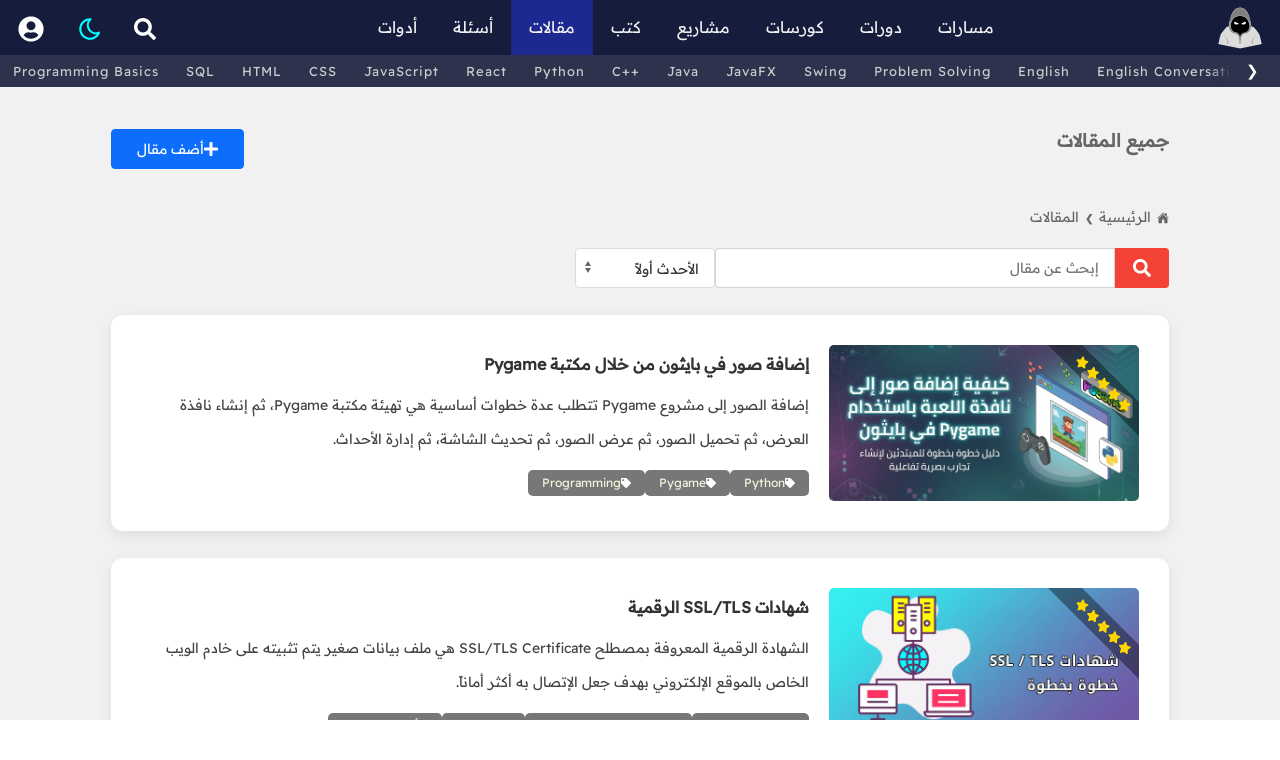

--- FILE ---
content_type: text/html; charset=utf-8
request_url: https://www.google.com/recaptcha/api2/aframe
body_size: 267
content:
<!DOCTYPE HTML><html><head><meta http-equiv="content-type" content="text/html; charset=UTF-8"></head><body><script nonce="wfCX0n0F5ajnYOkPM-14yQ">/** Anti-fraud and anti-abuse applications only. See google.com/recaptcha */ try{var clients={'sodar':'https://pagead2.googlesyndication.com/pagead/sodar?'};window.addEventListener("message",function(a){try{if(a.source===window.parent){var b=JSON.parse(a.data);var c=clients[b['id']];if(c){var d=document.createElement('img');d.src=c+b['params']+'&rc='+(localStorage.getItem("rc::a")?sessionStorage.getItem("rc::b"):"");window.document.body.appendChild(d);sessionStorage.setItem("rc::e",parseInt(sessionStorage.getItem("rc::e")||0)+1);localStorage.setItem("rc::h",'1769010194721');}}}catch(b){}});window.parent.postMessage("_grecaptcha_ready", "*");}catch(b){}</script></body></html>

--- FILE ---
content_type: text/css
request_url: https://harmash.com/assets/css/posts.min.css?v=obKblThBhP3dZ4GiM8-zQCFc69WGW3eeuGAA-jagMig
body_size: 1845
content:
#posts-page{max-width:1110px;margin:auto;padding:20px 2% 40px 2%}#posts-page h1{text-align:right;font-size:18px;color:#666;padding:22px 0 17px 0;font-weight:bold;display:flex;justify-content:space-between}#posts-page h1 a{display:flex;gap:8px;align-items:center}#posts-page #site-map{margin:20px 0}#posts-page #site-map a{font-size:14px;color:#666;margin-left:2px;text-decoration:none;transition:all 0.3s}#posts-page #site-map a:hover{color:#000}#posts-page #site-map .cursor{margin-left:2px;font-size:10px;font-weight:bold}#posts-page #site-map svg{width:12px;vertical-align:text-top;margin-left:2px}#posts-page #pagination-options{display:flex;gap:10px;margin:20px 0}#posts-page #pagination-options #search-box{display:flex}#posts-page #pagination-options #search-box input{display:block;border-radius:4px;border-top-right-radius:0;border-bottom-right-radius:0;width:400px;height:40px;line-height:40px;padding:0 15px;font-size:14px;background-color:#fff;border:1px solid #ced4da;color:#333;transition:border-color 0.3s ease-in-out}#posts-page #pagination-options #search-box input:hover,#posts-page #pagination-options #search-box input:focus{border-color:#f44336}#posts-page #pagination-options #search-box #search-button{padding:0 18px;border-top-right-radius:4px;border-bottom-right-radius:4px;background-color:#f44336;color:#fff;height:40px;border:0;display:flex;align-items:center}#posts-page #pagination-options select{vertical-align:middle;font-size:14px;height:40px;line-height:40px;color:#333;background-color:white;border-radius:4px;border:1px solid gainsboro;-webkit-appearance:none;-moz-appearance:none;padding-left:25px;padding-right:15px;background-image:url("data:image/svg+xml;charset=UTF-8,%3Csvg%20width%3D%2224%22%20height%3D%2216%22%20viewBox%3D%220%200%2024%2016%22%20xmlns%3D%22http%3A%2F%2Fwww.w3.org%2F2000%2Fsvg%22%3E%0A%20%20%20%20%3Cpolygon%20fill%3D%22%23666%22%20points%3D%2212%201%209%206%2015%206%22%20%2F%3E%0A%20%20%20%20%3Cpolygon%20fill%3D%22%23666%22%20points%3D%2212%2013%209%208%2015%208%22%20%2F%3E%0A%3C%2Fsvg%3E%0A");background-repeat:no-repeat;background-position:0 50%;transition:border-color 0.3s ease-in-out}#posts-page #pagination-options select:hover{border-color:#f44336}#posts-page #pagination-selected-options>div{font-size:14px;color:#777;line-height:28px;margin:10px 0;position:relative;padding-right:32px}#posts-page #pagination-selected-options>div svg{cursor:pointer;fill:#777;display:block;position:absolute;top:2px;right:0;width:30px;height:30px;padding:2px;transition:all 0.3s ease-in}#posts-page #pagination-selected-options>div svg:hover{fill:#131315}#posts-page .no-content{font-size:14px;line-height:32px;color:#666;background:#ececec;padding:15px;border-radius:6px;margin-top:15px}#posts-page #please-wait-msg{display:none;color:#777;margin:20px 0;font-size:14px;line-height:28px}#posts-page #posts{margin:20px 0}@media (max-width: 1110px){#posts-page #posts{grid-template-columns:1fr}}#posts-page .post{display:grid;grid-template-columns:310px auto;gap:20px;background:#fff;margin-top:27px;padding-bottom:0;border-radius:12px;padding:30px;box-shadow:0 5px 15px rgba(0,0,0,0.08);transition:box-shadow 0.1s ease-in-out}#posts-page .post .cover-image{background-repeat:no-repeat;background-size:cover;background-position:center;background-color:#ececec;position:relative;overflow:hidden;border-radius:5px}#posts-page .post .rate-box{display:flex;align-items:center;justify-content:center;position:absolute;background:rgba(0,0,0,0.4);height:24px;line-height:24px;transform:rotateZ(45deg);width:160px;right:-44px;top:26px;direction:ltr}#posts-page .post .rate-box svg{transform:rotateZ(-35deg);width:13px;margin:0 1px}#posts-page .post .details .title{text-decoration:none;display:block;margin-bottom:5px;font-size:16px;color:#333;font-weight:bold;line-height:38px;transition:all 0.3s ease-in}#posts-page .post .details .title:hover{color:#21639d}#posts-page .post .details p{color:#444;line-height:34px;font-size:14px;margin-bottom:10px;display:-webkit-box;-webkit-line-clamp:2;-webkit-box-orient:vertical;overflow:hidden}#posts-page .post .details .tags{display:flex;gap:5px;margin-top:14px;flex-wrap:wrap}#posts-page .post .details .tags .tag{cursor:pointer;display:flex;gap:5px;align-items:center;color:#f5f5dc;background:#777;padding:0 14px;font-size:12px;border-radius:5px;margin-bottom:5px;text-decoration:none;transition:all 0.2s ease-in-out;height:26px;line-height:26px}#posts-page .post .details .tags .tag:hover{background:#555}#posts-page .post:hover{border-color:#aeb4b9}#posts-page #btn-show-more{display:none;align-items:center}#posts-page #btn-show-more svg{margin-left:10px}@media (max-width: 1100px){#posts-page .post{grid-template-columns:270px auto;padding:20px}}@media (max-width: 760px){#posts-page #pagination-options{display:flex;flex-direction:column}#posts-page #pagination-options select,#posts-page #pagination-options #search-box input{width:100%}#posts-page .post{grid-template-columns:1fr;padding:15px}#posts-page .post .cover-image{height:200px}#posts-page .post .details p{display:block}}.dark #posts-page #site-map a{color:#a8a7a7}.dark #posts-page #site-map a:hover{color:#fff}.dark #posts-page #pagination-options #search-box input{background-color:#282828;border:1px solid #444;color:#cacaca}.dark #posts-page #pagination-options #search-box input:focus,.dark #posts-page #pagination-options #search-box input:hover{border-color:#1e87f0}.dark #posts-page #pagination-options #search-box #search-button{background:#395273;border-color:#395273}.dark #posts-page #pagination-options #search-box #search-button:hover{background:#2e62a6}.dark #posts-page #pagination-options select{background-color:#282828;border-color:#444;color:#cacaca}.dark #posts-page #pagination-options select:hover{border-color:#1e87f0}.dark #posts-page .no-content{color:#848484;background:#171717}.dark #posts-page .post{background:#131315;border-color:#303035}.dark #posts-page .post .cover-image{background-color:#393939}.dark #posts-page .post .details .tags .tag{background:#232a37}.dark #posts-page .post .details .tags .tag:hover{background:#26395e}.dark #posts-page .post .details .title{color:#a8a7a7}.dark #posts-page .post .details .title:hover{color:darkcyan}.dark #posts-page .post .details p{color:#666}.dark #posts-page .post:hover{border-color:#696c6f}


--- FILE ---
content_type: text/javascript
request_url: https://harmash.com/assets/js/posts.min.js?v=Zm82I9-aElXK8ZURr0hV9IwhNiKU4lZtRasu5wdQGdY
body_size: 2376
content:
var filter;let showMoreButton=document.querySelector("#btn-show-more"),sortSelect=document.querySelector("#sort-list"),searchField=document.querySelector("#search-field"),searchButton=document.querySelector("#search-button"),postsContainer=document.querySelector("#posts"),selectedKeyword=document.querySelector("#selected-keyword"),selectedFilter=document.querySelector("#selected-filter"),pleasWaitMsg=document.querySelector("#please-wait-msg"),posts=[],nextPageNumber=1;function drawPost(post){let html=`\n    <div class="post" id="post-${post.id}">\n      <a href="${post.location}" class="cover-image" style="background-image:url(${post.coverImage})">\n        ${drawRateBox(post.averageStars)}\n      </a>\n      <div class="details">\n        <a class="title" href="${post.location}">${post.title}</a>\n        <p>${post.description}</p>\n        ${drawTags(post.tags)}\n      </div>\n    </div>\n  `,element=document.createElement("div");element.innerHTML=html,postsContainer.appendChild(element.children[0])}function drawRateBox(stars){let html='<div class="rate-box">',fullStarYellow='<svg xmlns="http://www.w3.org/2000/svg" fill="gold" viewBox="0 0 576 512"><path d="M316.9 18C311.6 7 300.4 0 288.1 0s-23.4 7-28.8 18L195 150.3 51.4 171.5c-12 1.8-22 10.2-25.7 21.7s-.7 24.2 7.9 32.7L137.8 329 113.2 474.7c-2 12 3 24.2 12.9 31.3s23 8 33.8 2.3l128.3-68.5 128.3 68.5c10.8 5.7 23.9 4.9 33.8-2.3s14.9-19.3 12.9-31.3L438.5 329 542.7 225.9c8.6-8.5 11.7-21.2 7.9-32.7s-13.7-19.9-25.7-21.7L381.2 150.3 316.9 18z"/></svg>',halfStarLeftYellow='<svg style="margin-right:-14px" xmlns="http://www.w3.org/2000/svg" fill="gold" viewBox="0 0 576 512"><path d="M288 0c-12.2 .1-23.3 7-28.6 18L195 150.3 51.4 171.5c-12 1.8-22 10.2-25.7 21.7s-.7 24.2 7.9 32.7L137.8 329 113.2 474.7c-2 12 3 24.2 12.9 31.3s23 8 33.8 2.3L288 439.8 288 0zM429.9 512c1.1 .1 2.1 .1 3.2 0l-3.2 0z"/></svg>',halfStarRightGray='<svg style="transform:scaleX(-1) rotateZ(35deg)" xmlns="http://www.w3.org/2000/svg" fill="gray" viewBox="0 0 576 512"><path d="M288 0c-12.2 .1-23.3 7-28.6 18L195 150.3 51.4 171.5c-12 1.8-22 10.2-25.7 21.7s-.7 24.2 7.9 32.7L137.8 329 113.2 474.7c-2 12 3 24.2 12.9 31.3s23 8 33.8 2.3L288 439.8 288 0zM429.9 512c1.1 .1 2.1 .1 3.2 0l-3.2 0z"/></svg>',fullStarGray='<svg xmlns="http://www.w3.org/2000/svg" fill="gray" viewBox="0 0 576 512"><path d="M316.9 18C311.6 7 300.4 0 288.1 0s-23.4 7-28.8 18L195 150.3 51.4 171.5c-12 1.8-22 10.2-25.7 21.7s-.7 24.2 7.9 32.7L137.8 329 113.2 474.7c-2 12 3 24.2 12.9 31.3s23 8 33.8 2.3l128.3-68.5 128.3 68.5c10.8 5.7 23.9 4.9 33.8-2.3s14.9-19.3 12.9-31.3L438.5 329 542.7 225.9c8.6-8.5 11.7-21.2 7.9-32.7s-13.7-19.9-25.7-21.7L381.2 150.3 316.9 18z"/></svg>';for(let i=1;i<=5;i++)html+=stars>=i?fullStarYellow:stars>i-1&&stars<i?halfStarLeftYellow+halfStarRightGray:fullStarGray;return html+="</div>",html}function drawTags(tags){let html='<div class="tags">';return tags.forEach(tag=>{html+=`\n      <div class="tag" onclick="setFilter('${tag.name}', '${tag.title}')">\n        <svg xmlns="http://www.w3.org/2000/svg" height="10" width="10" viewBox="0 0 512 512">\n          <path fill="white" d="M0 252.1V48C0 21.5 21.5 0 48 0h204.1a48 48 0 0 1 33.9 14.1l211.9 211.9c18.7 18.7 18.7 49.1 0 67.9L293.8 497.9c-18.7 18.7-49.1 18.7-67.9 0L14.1 286.1A48 48 0 0 1 0 252.1zM112 64c-26.5 0-48 21.5-48 48s21.5 48 48 48 48-21.5 48-48-21.5-48-48-48z"/>\n        </svg>\n        <span>${tag.title}</span>\n      </div>\n    `}),html+="</div>",html}function customSearch(){""==searchField.value.trim()?selectedKeyword.innerHTML="":selectedKeyword.innerHTML=`\n    <svg onclick="removeSearch()" xmlns="http://www.w3.org/2000/svg" viewBox="0 -960 960 960">\n      <path d="m560-424 76 76q11 11 28 11t28-11q11-11 11-28t-11-28l-76-76 76-76q11-11 11-28t-11-28q-11-11-28-11t-28 11l-76 76-76-76q-11-11-28-11t-28 11q-11 11-11 28t11 28l76 76-76 76q-11 11-11 28t11 28q11 11 28 11t28-11l76-76ZM360-160q-19 0-36-8.5T296-192L116-432q-16-21-16-48t16-48l180-240q11-15 28-23.5t36-8.5h440q33 0 56.5 23.5T880-720v480q0 33-23.5 56.5T800-160H360Zm0-80h440v-480H360L180-480l180 240Zm130-240Z"/>\n    </svg>\n    <span>عرض المقالات التي يتضمن عنوانها "${escapeHtml(searchField.value)}" فقط.</span>`,postsContainer.innerHTML="",posts.length=0,nextPageNumber=1,getNextPosts()}function setFilter(name,title){filter={name:name,title:title},selectedFilter.innerHTML=`\n    <svg onclick="removeFilter()"xmlns="http://www.w3.org/2000/svg" viewBox="0 -960 960 960">\n      <path d="m560-424 76 76q11 11 28 11t28-11q11-11 11-28t-11-28l-76-76 76-76q11-11 11-28t-11-28q-11-11-28-11t-28 11l-76 76-76-76q-11-11-28-11t-28 11q-11 11-11 28t11 28l76 76-76 76q-11 11-11 28t11 28q11 11 28 11t28-11l76-76ZM360-160q-19 0-36-8.5T296-192L116-432q-16-21-16-48t16-48l180-240q11-15 28-23.5t36-8.5h440q33 0 56.5 23.5T880-720v480q0 33-23.5 56.5T800-160H360Zm0-80h440v-480H360L180-480l180 240Zm130-240Z"/>\n    </svg>\n    <span>عرض المقالات التي تتضمن الوسم "${escapeHtml(filter.title)}" فقط.</span>`,postsContainer.innerHTML="",posts.length=0,nextPageNumber=1,getNextPosts()}function removeSearch(){searchField.value="",selectedKeyword.innerHTML="",postsContainer.innerHTML="",posts.length=0,nextPageNumber=1,getNextPosts()}function removeFilter(){filter={name:"",title:""},selectedFilter.innerHTML="",postsContainer.innerHTML="",posts.length=0,nextPageNumber=1,getNextPosts()}function getNextPosts(){pleasWaitMsg.style.display="block",showMoreButton.style.display="none";let formData=new FormData;formData.append("sortOrder",sortSelect.value),formData.append("searchString",searchField.value),formData.append("pageNumber",nextPageNumber),formData.append("filter",filter.name),fetch(location.origin+"/posts?handler=Search",{method:"POST",headers:{"XSRF-TOKEN":document.querySelector('input[type="hidden"][name="__RequestVerificationToken"]').value},body:formData}).then(response=>response.json()).then(data=>{pleasWaitMsg.style.display="none",data.posts.forEach(post=>{posts.push(post),drawPost(post)}),0==data.posts.length?(postsContainer.classList.add("no-content"),postsContainer.innerText="لم يتم العثور على أي مقال"):postsContainer.classList.remove("no-content"),nextPageNumber++,showMoreButton.style.display=data.hasNextPage?"flex":"none"}).catch(error=>{pleasWaitMsg.style.display="none",showMoreButton.style.display="flex",showNotification("عذراً هناك مشكلة في الإتصال بالموقع 😕")})}""!=searchField.value?customSearch():""!=filter.name?setFilter(filter.name,filter.title):getNextPosts();